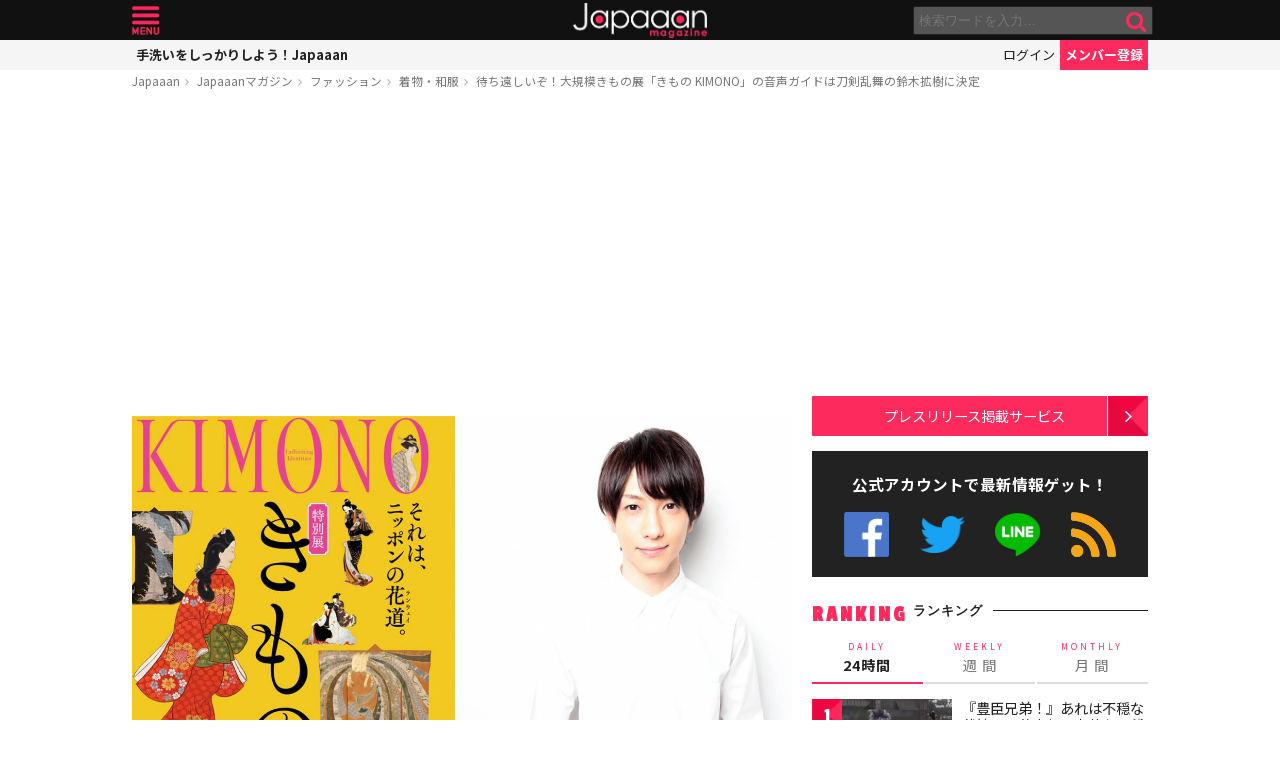

--- FILE ---
content_type: text/html; charset=UTF-8
request_url: https://mag.japaaan.com/con/card/3668/magazine
body_size: 487
content:
<div class="insert-card">

	<div class="thumb">
		<a href="https://www.japaaan.com/card/3668" class=" tp" style="background:#e0c040;">
					<img src="https://www.japaaan.com/file/medium/5102_5e411db9d7c99.jpg" />
				</a>


			
					<div class="date finish">
			2020/06/30〜08/23						</div>
		
	</div>
	
	<h2><a href="https://www.japaaan.com/card/3668" title="特別展「きもの KIMONO」" >特別展「きもの KIMONO」</a></h2>
	
	<div class="cat" title="アート"><i class="fa fa-picture-o"></i>アート</div>


			<div><a class="follow_card nofollow" href="#" data-id="3668" data-view="list"><i class="fa fa-check-circle-o"></i> <span>最新情報をゲット</span></a></div>
	
	

	<ul class="meta">
		<li title="イベント"><i class="fa fa-calendar-check-o"></i></li>

			<li>東京都</li>
	
	
	</ul>

	
</div>





--- FILE ---
content_type: text/html; charset=utf-8
request_url: https://www.google.com/recaptcha/api2/aframe
body_size: 266
content:
<!DOCTYPE HTML><html><head><meta http-equiv="content-type" content="text/html; charset=UTF-8"></head><body><script nonce="hQznGtJhwnsM8P0ZmGLseA">/** Anti-fraud and anti-abuse applications only. See google.com/recaptcha */ try{var clients={'sodar':'https://pagead2.googlesyndication.com/pagead/sodar?'};window.addEventListener("message",function(a){try{if(a.source===window.parent){var b=JSON.parse(a.data);var c=clients[b['id']];if(c){var d=document.createElement('img');d.src=c+b['params']+'&rc='+(localStorage.getItem("rc::a")?sessionStorage.getItem("rc::b"):"");window.document.body.appendChild(d);sessionStorage.setItem("rc::e",parseInt(sessionStorage.getItem("rc::e")||0)+1);localStorage.setItem("rc::h",'1769021871252');}}}catch(b){}});window.parent.postMessage("_grecaptcha_ready", "*");}catch(b){}</script></body></html>